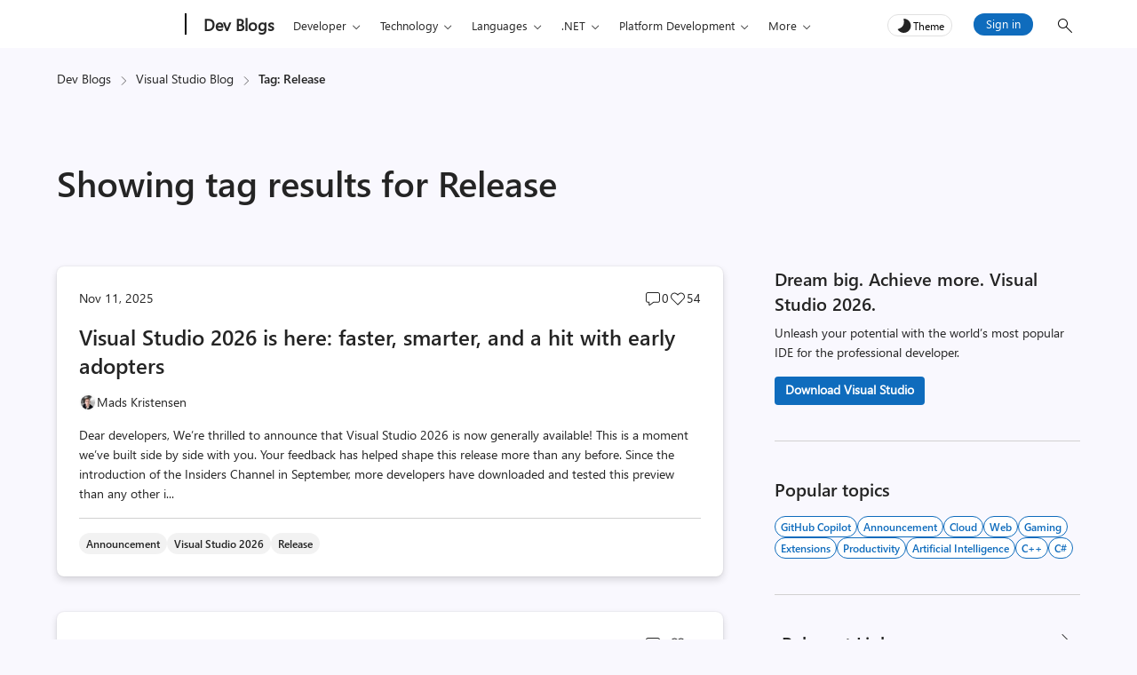

--- FILE ---
content_type: image/svg+xml
request_url: https://devblogs.microsoft.com/visualstudio/wp-content/themes/devblogs-evo/images/social-icons/tiktok.svg
body_size: 17066
content:
<svg width="24" height="24" viewBox="0 0 24 24" fill="none" xmlns="http://www.w3.org/2000/svg" xmlns:xlink="http://www.w3.org/1999/xlink">
<rect width="24" height="24" fill="url(#pattern0_15353_3237)"/>
<defs>
<pattern id="pattern0_15353_3237" patternContentUnits="objectBoundingBox" width="1" height="1">
<use xlink:href="#image0_15353_3237" transform="translate(0.0416667 0.0416667) scale(0.000763889)"/>
</pattern>
<image id="image0_15353_3237" width="1200" height="1200" xlink:href="[data-uri]"/>
</defs>
</svg>
